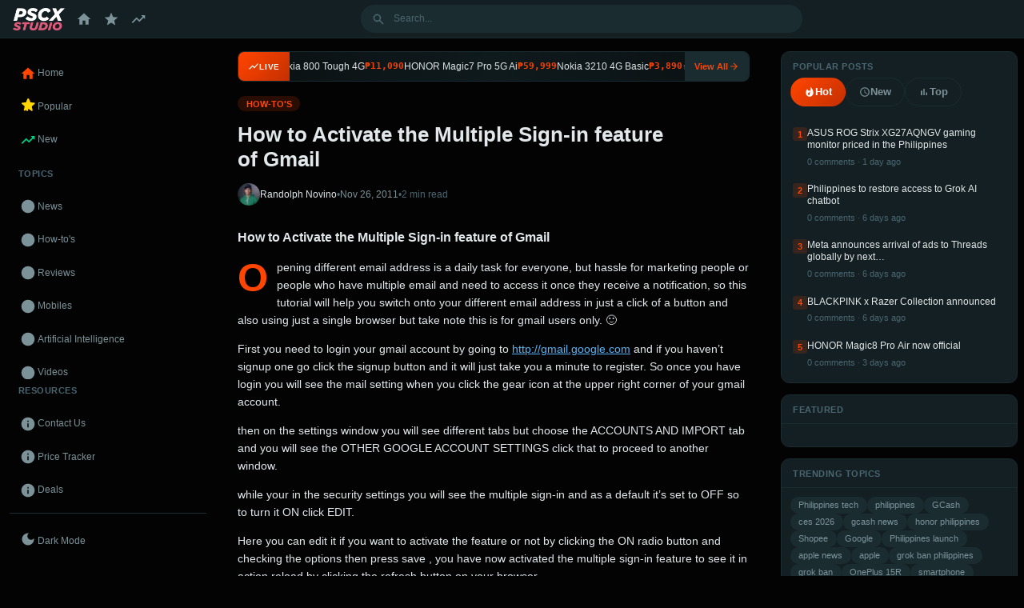

--- FILE ---
content_type: text/html; charset=UTF-8
request_url: https://pscxstudio.com/tech/howto/how-to-activate-the-multiple-sign-in-feature-of-gmail-36fa287cd059/
body_size: 18638
content:
<!DOCTYPE html><html lang="en-US" prefix="og: https://ogp.me/ns#" data-theme="dark"><head><meta charset="UTF-8"><meta name="viewport" content="width=device-width, initial-scale=1.0"><meta http-equiv="X-UA-Compatible" content="ie=edge"> <script>(function(){var savedTheme=localStorage.getItem('pscx-theme');if(savedTheme){document.documentElement.setAttribute('data-theme',savedTheme)}})()</script> <link rel="prefetch" href="https://pscxstudio.com/tech/news/bringing-back-the-action-film-boy-golden-61f4d4a0aba0/"><link rel="prefetch" href="https://pscxstudio.com/tech/news/ios-7-ui-created-using-microsoft-word-legit-cea039f2183/"><link rel="prefetch" href="https://pscxstudio.com/tech/news/latest-leaked-of-xiaomi-mi5-and-mi-note-2-10c46a019fc0/"><style id="pscx-critical">.pscx-lazy{opacity:0;transition:opacity .3s ease-in-out}.pscx-lazy.loaded{opacity:1}.pscx-lqip{background-size:cover;background-position:center}.pscx-placeholder{background:linear-gradient(90deg,#f0f0f0 25%,#e0e0e0 50%,#f0f0f0 75%);background-size:200% 100%;animation:pscx-shimmer 1.5s infinite}@keyframes pscx-shimmer{0%{background-position:200% 0}100%{background-position:-200% 0}}</style><link rel="preconnect" href="https://fonts.googleapis.com"><link rel="preconnect" href="https://fonts.gstatic.com" crossorigin><title>How To Activate The Multiple Sign-in Feature Of Gmail | PSCX Studio</title><meta name="description" content="Opening different email address is a daily task for everyone, but hassle for marketing people or people who have multiple email and need to access it once"/><meta name="robots" content="follow, index, max-snippet:-1, max-video-preview:-1, max-image-preview:large"/><link rel="canonical" href="https://pscxstudio.com/tech/howto/how-to-activate-the-multiple-sign-in-feature-of-gmail-36fa287cd059/" /><meta property="og:locale" content="en_US" /><meta property="og:type" content="article" /><meta property="og:title" content="How To Activate The Multiple Sign-in Feature Of Gmail | PSCX Studio" /><meta property="og:description" content="Opening different email address is a daily task for everyone, but hassle for marketing people or people who have multiple email and need to access it once" /><meta property="og:url" content="https://pscxstudio.com/tech/howto/how-to-activate-the-multiple-sign-in-feature-of-gmail-36fa287cd059/" /><meta property="og:site_name" content="PSCX Studio" /><meta property="article:author" content="https://fb.com/pinoyscreencast" /><meta property="article:section" content="How-to&#039;s" /><meta property="og:updated_time" content="2021-05-12T20:21:36+08:00" /><meta property="og:image" content="https://pscxstudio.com/wp-content/uploads/2021/04/cropped-psc-favicon.png" /><meta property="og:image:secure_url" content="https://pscxstudio.com/wp-content/uploads/2021/04/cropped-psc-favicon.png" /><meta property="og:image:width" content="512" /><meta property="og:image:height" content="512" /><meta property="og:image:alt" content="How to Activate the Multiple Sign-in feature of Gmail" /><meta property="og:image:type" content="image/png" /><meta property="article:published_time" content="2011-11-26T00:00:00+08:00" /><meta property="article:modified_time" content="2021-05-12T20:21:36+08:00" /><meta name="twitter:card" content="summary_large_image" /><meta name="twitter:title" content="How To Activate The Multiple Sign-in Feature Of Gmail | PSCX Studio" /><meta name="twitter:description" content="Opening different email address is a daily task for everyone, but hassle for marketing people or people who have multiple email and need to access it once" /><meta name="twitter:creator" content="@pinoyscreencast" /><meta name="twitter:image" content="https://pscxstudio.com/wp-content/uploads/2021/04/cropped-psc-favicon.png" /><meta name="twitter:label1" content="Written by" /><meta name="twitter:data1" content="Randolph Novino" /><meta name="twitter:label2" content="Time to read" /><meta name="twitter:data2" content="1 minute" /> <script type="application/ld+json" class="rank-math-schema-pro">{"@context":"https://schema.org","@graph":[{"@type":["Organization","Person"],"@id":"https://pscxstudio.com/#person","name":"Pinoyscreencast","url":"https://pscxstudio.com","email":"biboy@pscxstudio.com","logo":{"@type":"ImageObject","@id":"https://pscxstudio.com/#logo","url":"https://pscxstudio.com/wp-content/uploads/2025/09/pscx-studio-logo-2025-150x150.png","contentUrl":"https://pscxstudio.com/wp-content/uploads/2025/09/pscx-studio-logo-2025-150x150.png","caption":"PSCX Studio","inLanguage":"en-US"},"image":{"@id":"https://pscxstudio.com/#logo"}},{"@type":"WebSite","@id":"https://pscxstudio.com/#website","url":"https://pscxstudio.com","name":"PSCX Studio","publisher":{"@id":"https://pscxstudio.com/#person"},"inLanguage":"en-US"},{"@type":"ImageObject","@id":"https://pscxstudio.com/wp-content/uploads/2021/04/cropped-psc-favicon.png","url":"https://pscxstudio.com/wp-content/uploads/2021/04/cropped-psc-favicon.png","width":"512","height":"512","inLanguage":"en-US"},{"@type":"BreadcrumbList","@id":"https://pscxstudio.com/tech/howto/how-to-activate-the-multiple-sign-in-feature-of-gmail-36fa287cd059/#breadcrumb","itemListElement":[{"@type":"ListItem","position":"1","item":{"@id":"https://pscxstudio.com","name":"Home"}},{"@type":"ListItem","position":"2","item":{"@id":"https://pscxstudio.com/tech/howto/","name":"How-to's"}},{"@type":"ListItem","position":"3","item":{"@id":"https://pscxstudio.com/tech/howto/how-to-activate-the-multiple-sign-in-feature-of-gmail-36fa287cd059/","name":"How to Activate the Multiple Sign-in feature of\u00a0Gmail"}}]},{"@type":"WebPage","@id":"https://pscxstudio.com/tech/howto/how-to-activate-the-multiple-sign-in-feature-of-gmail-36fa287cd059/#webpage","url":"https://pscxstudio.com/tech/howto/how-to-activate-the-multiple-sign-in-feature-of-gmail-36fa287cd059/","name":"How To Activate The Multiple Sign-in Feature Of\u00a0Gmail | PSCX Studio","datePublished":"2011-11-26T00:00:00+08:00","dateModified":"2021-05-12T20:21:36+08:00","isPartOf":{"@id":"https://pscxstudio.com/#website"},"primaryImageOfPage":{"@id":"https://pscxstudio.com/wp-content/uploads/2021/04/cropped-psc-favicon.png"},"inLanguage":"en-US","breadcrumb":{"@id":"https://pscxstudio.com/tech/howto/how-to-activate-the-multiple-sign-in-feature-of-gmail-36fa287cd059/#breadcrumb"}},{"@type":"Person","@id":"https://pscxstudio.com/author/rnovino/","name":"Randolph Novino","url":"https://pscxstudio.com/author/rnovino/","image":{"@type":"ImageObject","@id":"https://secure.gravatar.com/avatar/12cb52a703dfc1219c53130113043e7b1f8d181ae527293d9e0b54e05e3218af?s=96&amp;d=blank&amp;r=g","url":"https://secure.gravatar.com/avatar/12cb52a703dfc1219c53130113043e7b1f8d181ae527293d9e0b54e05e3218af?s=96&amp;d=blank&amp;r=g","caption":"Randolph Novino","inLanguage":"en-US"},"sameAs":["https://pscxstudio.com","https://fb.com/pinoyscreencast","https://twitter.com/pinoyscreencast"]},{"@type":"NewsArticle","headline":"How To Activate The Multiple Sign-in Feature Of\u00a0Gmail | PSCX Studio","datePublished":"2011-11-26T00:00:00+08:00","dateModified":"2021-05-12T20:21:36+08:00","articleSection":"How-to's","author":{"@id":"https://pscxstudio.com/author/rnovino/","name":"Randolph Novino"},"publisher":{"@id":"https://pscxstudio.com/#person"},"description":"Opening different email address is a daily task for everyone, but hassle for marketing people or people who have multiple email and need to access it once","name":"How To Activate The Multiple Sign-in Feature Of\u00a0Gmail | PSCX Studio","@id":"https://pscxstudio.com/tech/howto/how-to-activate-the-multiple-sign-in-feature-of-gmail-36fa287cd059/#richSnippet","isPartOf":{"@id":"https://pscxstudio.com/tech/howto/how-to-activate-the-multiple-sign-in-feature-of-gmail-36fa287cd059/#webpage"},"image":{"@id":"https://pscxstudio.com/wp-content/uploads/2021/04/cropped-psc-favicon.png"},"inLanguage":"en-US","mainEntityOfPage":{"@id":"https://pscxstudio.com/tech/howto/how-to-activate-the-multiple-sign-in-feature-of-gmail-36fa287cd059/#webpage"}}]}</script> <style id="pscx-critical-css">*{box-sizing:border-box}body{margin:0}img{max-width:100%;height:auto}.pscx-lazy{opacity:0;transition:opacity 0.3s}.pscx-lazy.loaded{opacity:1}</style><link rel="preconnect" href="https://fonts.googleapis.com" crossorigin><link rel="preconnect" href="https://fonts.gstatic.com" crossorigin><link rel="preconnect" href="https://www.google-analytics.com" crossorigin><link rel="preconnect" href="https://www.googletagmanager.com" crossorigin><link rel="dns-prefetch" href="//cdnjs.cloudflare.com"><link rel="dns-prefetch" href="//ajax.googleapis.com"><link rel="dns-prefetch" href="//www.facebook.com"><link rel="alternate" title="oEmbed (JSON)" type="application/json+oembed" href="https://pscxstudio.com/wp-json/oembed/1.0/embed?url=https%3A%2F%2Fpscxstudio.com%2Ftech%2Fhowto%2Fhow-to-activate-the-multiple-sign-in-feature-of-gmail-36fa287cd059%2F" /><link rel="alternate" title="oEmbed (XML)" type="text/xml+oembed" href="https://pscxstudio.com/wp-json/oembed/1.0/embed?url=https%3A%2F%2Fpscxstudio.com%2Ftech%2Fhowto%2Fhow-to-activate-the-multiple-sign-in-feature-of-gmail-36fa287cd059%2F&#038;format=xml" /><style id='wp-img-auto-sizes-contain-inline-css'>img:is([sizes=auto i],[sizes^="auto," i]){contain-intrinsic-size:3000px 1500px}</style><link rel="preload" href="https://c0.wp.com/c/6.9/wp-includes/css/dist/block-library/style.min.css" as="style" onload="this.onload=null;this.rel='stylesheet'">
<noscript><link rel='stylesheet' id='wp-block-library-css' href='https://c0.wp.com/c/6.9/wp-includes/css/dist/block-library/style.min.css' media='all' />
</noscript><style id='global-styles-inline-css'>:root{--wp--preset--aspect-ratio--square:1;--wp--preset--aspect-ratio--4-3:4/3;--wp--preset--aspect-ratio--3-4:3/4;--wp--preset--aspect-ratio--3-2:3/2;--wp--preset--aspect-ratio--2-3:2/3;--wp--preset--aspect-ratio--16-9:16/9;--wp--preset--aspect-ratio--9-16:9/16;--wp--preset--color--black:#000000;--wp--preset--color--cyan-bluish-gray:#abb8c3;--wp--preset--color--white:#ffffff;--wp--preset--color--pale-pink:#f78da7;--wp--preset--color--vivid-red:#cf2e2e;--wp--preset--color--luminous-vivid-orange:#ff6900;--wp--preset--color--luminous-vivid-amber:#fcb900;--wp--preset--color--light-green-cyan:#7bdcb5;--wp--preset--color--vivid-green-cyan:#00d084;--wp--preset--color--pale-cyan-blue:#8ed1fc;--wp--preset--color--vivid-cyan-blue:#0693e3;--wp--preset--color--vivid-purple:#9b51e0;--wp--preset--gradient--vivid-cyan-blue-to-vivid-purple:linear-gradient(135deg,rgb(6,147,227) 0%,rgb(155,81,224) 100%);--wp--preset--gradient--light-green-cyan-to-vivid-green-cyan:linear-gradient(135deg,rgb(122,220,180) 0%,rgb(0,208,130) 100%);--wp--preset--gradient--luminous-vivid-amber-to-luminous-vivid-orange:linear-gradient(135deg,rgb(252,185,0) 0%,rgb(255,105,0) 100%);--wp--preset--gradient--luminous-vivid-orange-to-vivid-red:linear-gradient(135deg,rgb(255,105,0) 0%,rgb(207,46,46) 100%);--wp--preset--gradient--very-light-gray-to-cyan-bluish-gray:linear-gradient(135deg,rgb(238,238,238) 0%,rgb(169,184,195) 100%);--wp--preset--gradient--cool-to-warm-spectrum:linear-gradient(135deg,rgb(74,234,220) 0%,rgb(151,120,209) 20%,rgb(207,42,186) 40%,rgb(238,44,130) 60%,rgb(251,105,98) 80%,rgb(254,248,76) 100%);--wp--preset--gradient--blush-light-purple:linear-gradient(135deg,rgb(255,206,236) 0%,rgb(152,150,240) 100%);--wp--preset--gradient--blush-bordeaux:linear-gradient(135deg,rgb(254,205,165) 0%,rgb(254,45,45) 50%,rgb(107,0,62) 100%);--wp--preset--gradient--luminous-dusk:linear-gradient(135deg,rgb(255,203,112) 0%,rgb(199,81,192) 50%,rgb(65,88,208) 100%);--wp--preset--gradient--pale-ocean:linear-gradient(135deg,rgb(255,245,203) 0%,rgb(182,227,212) 50%,rgb(51,167,181) 100%);--wp--preset--gradient--electric-grass:linear-gradient(135deg,rgb(202,248,128) 0%,rgb(113,206,126) 100%);--wp--preset--gradient--midnight:linear-gradient(135deg,rgb(2,3,129) 0%,rgb(40,116,252) 100%);--wp--preset--font-size--small:13px;--wp--preset--font-size--medium:20px;--wp--preset--font-size--large:36px;--wp--preset--font-size--x-large:42px;--wp--preset--spacing--20:0.44rem;--wp--preset--spacing--30:0.67rem;--wp--preset--spacing--40:1rem;--wp--preset--spacing--50:1.5rem;--wp--preset--spacing--60:2.25rem;--wp--preset--spacing--70:3.38rem;--wp--preset--spacing--80:5.06rem;--wp--preset--shadow--natural:6px 6px 9px rgba(0, 0, 0, 0.2);--wp--preset--shadow--deep:12px 12px 50px rgba(0, 0, 0, 0.4);--wp--preset--shadow--sharp:6px 6px 0px rgba(0, 0, 0, 0.2);--wp--preset--shadow--outlined:6px 6px 0px -3px rgb(255, 255, 255), 6px 6px rgb(0, 0, 0);--wp--preset--shadow--crisp:6px 6px 0px rgb(0, 0, 0)}:where(.is-layout-flex){gap:.5em}:where(.is-layout-grid){gap:.5em}body .is-layout-flex{display:flex}.is-layout-flex{flex-wrap:wrap;align-items:center}.is-layout-flex>:is(*,div){margin:0}body .is-layout-grid{display:grid}.is-layout-grid>:is(*,div){margin:0}:where(.wp-block-columns.is-layout-flex){gap:2em}:where(.wp-block-columns.is-layout-grid){gap:2em}:where(.wp-block-post-template.is-layout-flex){gap:1.25em}:where(.wp-block-post-template.is-layout-grid){gap:1.25em}.has-black-color{color:var(--wp--preset--color--black)!important}.has-cyan-bluish-gray-color{color:var(--wp--preset--color--cyan-bluish-gray)!important}.has-white-color{color:var(--wp--preset--color--white)!important}.has-pale-pink-color{color:var(--wp--preset--color--pale-pink)!important}.has-vivid-red-color{color:var(--wp--preset--color--vivid-red)!important}.has-luminous-vivid-orange-color{color:var(--wp--preset--color--luminous-vivid-orange)!important}.has-luminous-vivid-amber-color{color:var(--wp--preset--color--luminous-vivid-amber)!important}.has-light-green-cyan-color{color:var(--wp--preset--color--light-green-cyan)!important}.has-vivid-green-cyan-color{color:var(--wp--preset--color--vivid-green-cyan)!important}.has-pale-cyan-blue-color{color:var(--wp--preset--color--pale-cyan-blue)!important}.has-vivid-cyan-blue-color{color:var(--wp--preset--color--vivid-cyan-blue)!important}.has-vivid-purple-color{color:var(--wp--preset--color--vivid-purple)!important}.has-black-background-color{background-color:var(--wp--preset--color--black)!important}.has-cyan-bluish-gray-background-color{background-color:var(--wp--preset--color--cyan-bluish-gray)!important}.has-white-background-color{background-color:var(--wp--preset--color--white)!important}.has-pale-pink-background-color{background-color:var(--wp--preset--color--pale-pink)!important}.has-vivid-red-background-color{background-color:var(--wp--preset--color--vivid-red)!important}.has-luminous-vivid-orange-background-color{background-color:var(--wp--preset--color--luminous-vivid-orange)!important}.has-luminous-vivid-amber-background-color{background-color:var(--wp--preset--color--luminous-vivid-amber)!important}.has-light-green-cyan-background-color{background-color:var(--wp--preset--color--light-green-cyan)!important}.has-vivid-green-cyan-background-color{background-color:var(--wp--preset--color--vivid-green-cyan)!important}.has-pale-cyan-blue-background-color{background-color:var(--wp--preset--color--pale-cyan-blue)!important}.has-vivid-cyan-blue-background-color{background-color:var(--wp--preset--color--vivid-cyan-blue)!important}.has-vivid-purple-background-color{background-color:var(--wp--preset--color--vivid-purple)!important}.has-black-border-color{border-color:var(--wp--preset--color--black)!important}.has-cyan-bluish-gray-border-color{border-color:var(--wp--preset--color--cyan-bluish-gray)!important}.has-white-border-color{border-color:var(--wp--preset--color--white)!important}.has-pale-pink-border-color{border-color:var(--wp--preset--color--pale-pink)!important}.has-vivid-red-border-color{border-color:var(--wp--preset--color--vivid-red)!important}.has-luminous-vivid-orange-border-color{border-color:var(--wp--preset--color--luminous-vivid-orange)!important}.has-luminous-vivid-amber-border-color{border-color:var(--wp--preset--color--luminous-vivid-amber)!important}.has-light-green-cyan-border-color{border-color:var(--wp--preset--color--light-green-cyan)!important}.has-vivid-green-cyan-border-color{border-color:var(--wp--preset--color--vivid-green-cyan)!important}.has-pale-cyan-blue-border-color{border-color:var(--wp--preset--color--pale-cyan-blue)!important}.has-vivid-cyan-blue-border-color{border-color:var(--wp--preset--color--vivid-cyan-blue)!important}.has-vivid-purple-border-color{border-color:var(--wp--preset--color--vivid-purple)!important}.has-vivid-cyan-blue-to-vivid-purple-gradient-background{background:var(--wp--preset--gradient--vivid-cyan-blue-to-vivid-purple)!important}.has-light-green-cyan-to-vivid-green-cyan-gradient-background{background:var(--wp--preset--gradient--light-green-cyan-to-vivid-green-cyan)!important}.has-luminous-vivid-amber-to-luminous-vivid-orange-gradient-background{background:var(--wp--preset--gradient--luminous-vivid-amber-to-luminous-vivid-orange)!important}.has-luminous-vivid-orange-to-vivid-red-gradient-background{background:var(--wp--preset--gradient--luminous-vivid-orange-to-vivid-red)!important}.has-very-light-gray-to-cyan-bluish-gray-gradient-background{background:var(--wp--preset--gradient--very-light-gray-to-cyan-bluish-gray)!important}.has-cool-to-warm-spectrum-gradient-background{background:var(--wp--preset--gradient--cool-to-warm-spectrum)!important}.has-blush-light-purple-gradient-background{background:var(--wp--preset--gradient--blush-light-purple)!important}.has-blush-bordeaux-gradient-background{background:var(--wp--preset--gradient--blush-bordeaux)!important}.has-luminous-dusk-gradient-background{background:var(--wp--preset--gradient--luminous-dusk)!important}.has-pale-ocean-gradient-background{background:var(--wp--preset--gradient--pale-ocean)!important}.has-electric-grass-gradient-background{background:var(--wp--preset--gradient--electric-grass)!important}.has-midnight-gradient-background{background:var(--wp--preset--gradient--midnight)!important}.has-small-font-size{font-size:var(--wp--preset--font-size--small)!important}.has-medium-font-size{font-size:var(--wp--preset--font-size--medium)!important}.has-large-font-size{font-size:var(--wp--preset--font-size--large)!important}.has-x-large-font-size{font-size:var(--wp--preset--font-size--x-large)!important}</style><style id='classic-theme-styles-inline-css'>/*! This file is auto-generated */
.wp-block-button__link{color:#fff;background-color:#32373c;border-radius:9999px;box-shadow:none;text-decoration:none;padding:calc(.667em + 2px) calc(1.333em + 2px);font-size:1.125em}.wp-block-file__button{background:#32373c;color:#fff;text-decoration:none}</style><link data-optimized="1" rel='stylesheet' id='pscx-appbox-style-css' href='https://pscxstudio.com/wp-content/litespeed/css/80cc584389f0463bb81beadd2bb90f66.css?ver=90f66' media='all' /><link data-optimized="1" rel='stylesheet' id='pscx-image-styles-css' href='https://pscxstudio.com/wp-content/litespeed/css/df1ea8309577697eb82391ae5c69c89c.css?ver=9c89c' media='all' /><link data-optimized="1" rel='stylesheet' id='pscx-public-css' href='https://pscxstudio.com/wp-content/litespeed/css/49773b6fe12b4aaca4ac2239cb378947.css?ver=78947' media='all' /><link data-optimized="1" rel='stylesheet' id='pscx-reddit-style-css' href='https://pscxstudio.com/wp-content/litespeed/css/5831d4f43d23e447e462087ae4a4b3de.css?ver=4b3de' media='all' /> <script defer src="https://www.googletagmanager.com/gtag/js?id=GT-T56532NC" id="google_gtagjs-js" async></script> <script id="google_gtagjs-js-after">window.dataLayer = window.dataLayer || [];function gtag(){dataLayer.push(arguments);}
gtag("set","linker",{"domains":["pscxstudio.com"]});
gtag("js", new Date());
gtag("set", "developer_id.dZTNiMT", true);
gtag("config", "GT-T56532NC");
 window._googlesitekit = window._googlesitekit || {}; window._googlesitekit.throttledEvents = []; window._googlesitekit.gtagEvent = (name, data) => { var key = JSON.stringify( { name, data } ); if ( !! window._googlesitekit.throttledEvents[ key ] ) { return; } window._googlesitekit.throttledEvents[ key ] = true; setTimeout( () => { delete window._googlesitekit.throttledEvents[ key ]; }, 5 ); gtag( "event", name, { ...data, event_source: "site-kit" } ); }; 
//# sourceURL=google_gtagjs-js-after</script> <meta name="generator" content="Site Kit by Google 1.168.0" /><style>img#wpstats{display:none}</style><link rel="icon" href="https://pscxstudio.com/wp-content/uploads/2021/04/cropped-psc-favicon-32x32.png" sizes="32x32" /><link rel="icon" href="https://pscxstudio.com/wp-content/uploads/2021/04/cropped-psc-favicon-192x192.png" sizes="192x192" /><link rel="apple-touch-icon" href="https://pscxstudio.com/wp-content/uploads/2021/04/cropped-psc-favicon-180x180.png" /><meta name="msapplication-TileImage" content="https://pscxstudio.com/wp-content/uploads/2021/04/cropped-psc-favicon-270x270.png" /></head><body class="wp-singular post-template-default single single-post postid-1626 single-format-standard wp-custom-logo wp-embed-responsive wp-theme-pscx-reddit"><a class="skip-link screen-reader-text" href="#main-content">
Skip to content</a><div id="page" class="site-wrapper"><header id="masthead" class="site-header"><div class="topbar"><div class="topbar-left">
<button class="mobile-menu-toggle" id="mobile-menu-toggle" aria-label="Toggle menu">
<svg viewBox="0 0 24 24" fill="currentColor"><path d="M3 18h18v-2H3v2zm0-5h18v-2H3v2zm0-7v2h18V6H3z"/></svg>
</button>
<a href="https://pscxstudio.com/" class="site-logo">
<img data-lazyloaded="1" src="[data-uri]"
data-src="https://pscxstudio.com/wp-content/uploads/2025/09/pscx-studio-logo-2025.png"
data-srcset="https://pscxstudio.com/wp-content/uploads/2025/09/pscx-studio-logo-2025.png 1x, https://pscxstudio.com/wp-content/uploads/2025/09/pscx-studio-logo-2025.png 2x"                        alt="PSCX Studio"
class="logo-image logo-dark"
><noscript><img
src="https://pscxstudio.com/wp-content/uploads/2025/09/pscx-studio-logo-2025.png"
srcset="https://pscxstudio.com/wp-content/uploads/2025/09/pscx-studio-logo-2025.png 1x, https://pscxstudio.com/wp-content/uploads/2025/09/pscx-studio-logo-2025.png 2x"                        alt="PSCX Studio"
class="logo-image logo-dark"
></noscript>
<img data-lazyloaded="1" src="[data-uri]"
data-src="https://pscxstudio.com/wp-content/uploads/2025/09/pscx-studio-logo-2025.png"
data-srcset="https://pscxstudio.com/wp-content/uploads/2025/09/pscx-studio-logo-2025.png 1x, https://pscxstudio.com/wp-content/uploads/2025/09/pscx-studio-logo-2025.png 2x"                        alt="PSCX Studio"
class="logo-image logo-light"
><noscript><img
src="https://pscxstudio.com/wp-content/uploads/2025/09/pscx-studio-logo-2025.png"
srcset="https://pscxstudio.com/wp-content/uploads/2025/09/pscx-studio-logo-2025.png 1x, https://pscxstudio.com/wp-content/uploads/2025/09/pscx-studio-logo-2025.png 2x"                        alt="PSCX Studio"
class="logo-image logo-light"
></noscript>
</a><nav class="topbar-nav" aria-label="Main navigation">
<a href="https://pscxstudio.com/" class="topbar-nav-icon " title="Home">
<svg viewBox="0 0 24 24" fill="currentColor"><path d="M10 20v-6h4v6h5v-8h3L12 3 2 12h3v8z"/></svg>
</a>
<a href="https://pscxstudio.com/?sort=hot" class="topbar-nav-icon" title="Popular">
<svg viewBox="0 0 24 24" fill="currentColor"><path d="M12 17.27L18.18 21l-1.64-7.03L22 9.24l-7.19-.61L12 2 9.19 8.63 2 9.24l5.46 4.73L5.82 21z"/></svg>
</a>
<a href="https://pscxstudio.com/?sort=new" class="topbar-nav-icon" title="New">
<svg viewBox="0 0 24 24" fill="currentColor"><path d="M16 6l2.29 2.29-4.88 4.88-4-4L2 16.59 3.41 18l6-6 4 4 6.3-6.29L22 12V6z"/></svg>
</a></nav></div><div class="topbar-center"><div class="search-container" id="search-container"><form role="search" method="get" class="search-form" action="https://pscxstudio.com/">
<label class="screen-reader-text" for="topbar-search">
Search                </label><div class="search-input-wrapper">
<svg class="search-icon" aria-hidden="true" viewBox="0 0 20 20" fill="currentColor">
<path fill-rule="evenodd" d="M8 4a4 4 0 100 8 4 4 0 000-8zM2 8a6 6 0 1110.89 3.476l4.817 4.817a1 1 0 01-1.414 1.414l-4.816-4.816A6 6 0 012 8z" clip-rule="evenodd"/>
</svg>
<input
type="search"
id="topbar-search"
class="search-input"
placeholder="Search..."
value=""
name="s"
autocomplete="off"
></div><div id="search-autocomplete" class="search-autocomplete" aria-live="polite"></div></form></div></div><div class="topbar-right"></div></div></header><div class="site-layout"><div id="left-nav-overlay" class="left-nav-overlay"></div><nav id="left-nav" class="left-nav" aria-label="Main navigation"><div class="mobile-nav-header">
<span class="mobile-nav-title">PSCX Studio</span>
<button id="mobile-nav-close" class="mobile-nav-close" aria-label="Close menu">
<svg viewBox="0 0 24 24" fill="currentColor" width="20" height="20">
<path d="M19 6.41L17.59 5 12 10.59 6.41 5 5 6.41 10.59 12 5 17.59 6.41 19 12 13.41 17.59 19 19 17.59 13.41 12z"/>
</svg>
</button></div><div class="nav-section"><ul class="nav-menu"><li>
<a href="https://pscxstudio.com/" class="nav-link ">
<span class="nav-icon nav-icon-home">
<svg viewBox="0 0 24 24" fill="currentColor">
<path d="M10 20v-6h4v6h5v-8h3L12 3 2 12h3v8z"/>
</svg>
</span>
<span class="nav-label">Home</span>
</a></li><li>
<a href="https://pscxstudio.com/?sort=hot" class="nav-link">
<span class="nav-icon nav-icon-popular">
<svg viewBox="0 0 24 24" fill="currentColor">
<path d="M11.71 19c-1.78 0-3.22-1.4-3.22-3.14 0-1.62 1.05-2.76 2.81-3.12 1.77-.36 1.6-1.21 1.44-1.75-.11-.39-.15-.73-.15-1.05 0-.88.38-1.69 1.19-2.01.3-.12.64.01.77.31.27.62.88.68 1.18.67.57-.01 1.18-.31 1.18-.94 0-.73-.67-1.33-1.74-1.56z"/>
<path d="M13.5 0.67l2 4.87c.1.24.33.4.59.42l5.16.45c.96.08 1.35 1.27.63 1.91l-3.92 3.52c-.2.17-.28.44-.22.69l1.15 5.05c.21.93-.8 1.66-1.64 1.18L12.67 15.6a.64.64 0 00-.67 0l-4.58 2.76c-.84.5-1.85-.25-1.64-1.18l1.15-5.05a.64.64 0 00-.22-.69L2.79 8.32c-.72-.64-.33-1.83.63-1.91l5.16-.45a.64.64 0 00.54-.42l2-4.87c.37-.91 1.64-.91 2.01 0z"/>
</svg>
</span>
<span class="nav-label">Popular</span>
</a></li><li>
<a href="https://pscxstudio.com/?sort=new" class="nav-link">
<span class="nav-icon nav-icon-trending">
<svg viewBox="0 0 24 24" fill="currentColor">
<path d="M16 6l2.29 2.29-4.88 4.88-4-4L2 16.59 3.41 18l6-6 4 4 6.3-6.29L22 12V6z"/>
</svg>
</span>
<span class="nav-label">New</span>
</a></li></ul></div><div class="nav-section-title">TOPICS</div><div class="nav-section topics-section"><ul class="nav-menu topics-list"><li>
<a href="https://pscxstudio.com/tech/news/"
class="nav-link topic-link ">
<span class="nav-icon nav-icon-topic" style="color: #ff4500">
<svg viewBox="0 0 24 24" fill="currentColor">
<circle cx="12" cy="12" r="10"/>
</svg>
</span>
<span class="nav-label">News</span>
</a></li><li>
<a href="https://pscxstudio.com/tech/howto/"
class="nav-link topic-link ">
<span class="nav-icon nav-icon-topic" style="color: #0079d3">
<svg viewBox="0 0 24 24" fill="currentColor">
<circle cx="12" cy="12" r="10"/>
</svg>
</span>
<span class="nav-label">How-to&#039;s</span>
</a></li><li>
<a href="https://pscxstudio.com/tech/review/"
class="nav-link topic-link ">
<span class="nav-icon nav-icon-topic" style="color: #46d160">
<svg viewBox="0 0 24 24" fill="currentColor">
<circle cx="12" cy="12" r="10"/>
</svg>
</span>
<span class="nav-label">Reviews</span>
</a></li><li>
<a href="https://pscxstudio.com/tech/mobile/"
class="nav-link topic-link ">
<span class="nav-icon nav-icon-topic" style="color: #ff66ac">
<svg viewBox="0 0 24 24" fill="currentColor">
<circle cx="12" cy="12" r="10"/>
</svg>
</span>
<span class="nav-label">Mobiles</span>
</a></li><li>
<a href="https://pscxstudio.com/artificial-intelligence/"
class="nav-link topic-link ">
<span class="nav-icon nav-icon-topic" style="color: #7193ff">
<svg viewBox="0 0 24 24" fill="currentColor">
<circle cx="12" cy="12" r="10"/>
</svg>
</span>
<span class="nav-label">Artificial Intelligence</span>
</a></li><li>
<a href="https://pscxstudio.com/tech/video/"
class="nav-link topic-link ">
<span class="nav-icon nav-icon-topic" style="color: #ffd635">
<svg viewBox="0 0 24 24" fill="currentColor">
<circle cx="12" cy="12" r="10"/>
</svg>
</span>
<span class="nav-label">Videos</span>
</a></li><li>
<a href="https://pscxstudio.com/business/"
class="nav-link topic-link ">
<span class="nav-icon nav-icon-topic" style="color: #ff585b">
<svg viewBox="0 0 24 24" fill="currentColor">
<circle cx="12" cy="12" r="10"/>
</svg>
</span>
<span class="nav-label">Business</span>
</a></li><li>
<a href="https://pscxstudio.com/wearables/"
class="nav-link topic-link ">
<span class="nav-icon nav-icon-topic" style="color: #00d5fa">
<svg viewBox="0 0 24 24" fill="currentColor">
<circle cx="12" cy="12" r="10"/>
</svg>
</span>
<span class="nav-label">Wearables</span>
</a></li><li>
<a href="https://pscxstudio.com/audio/"
class="nav-link topic-link ">
<span class="nav-icon nav-icon-topic" style="color: #ea0027">
<svg viewBox="0 0 24 24" fill="currentColor">
<circle cx="12" cy="12" r="10"/>
</svg>
</span>
<span class="nav-label">Audio</span>
</a></li><li>
<a href="https://pscxstudio.com/fintech/"
class="nav-link topic-link ">
<span class="nav-icon nav-icon-topic" style="color: #9b59b6">
<svg viewBox="0 0 24 24" fill="currentColor">
<circle cx="12" cy="12" r="10"/>
</svg>
</span>
<span class="nav-label">Fintech</span>
</a></li><li>
<a href="https://pscxstudio.com/tech/tablets-tech/"
class="nav-link topic-link ">
<span class="nav-icon nav-icon-topic" style="color: #2ecc71">
<svg viewBox="0 0 24 24" fill="currentColor">
<circle cx="12" cy="12" r="10"/>
</svg>
</span>
<span class="nav-label">Tablets</span>
</a></li><li>
<a href="https://pscxstudio.com/promos/"
class="nav-link topic-link ">
<span class="nav-icon nav-icon-topic" style="color: #e67e22">
<svg viewBox="0 0 24 24" fill="currentColor">
<circle cx="12" cy="12" r="10"/>
</svg>
</span>
<span class="nav-label">Promos</span>
</a></li></ul></div><div class="nav-section-title">RESOURCES</div><div class="nav-section"><ul id="menu-resources" class="nav-menu"><li id="menu-item-4991" class="menu-item menu-item-type-post_type menu-item-object-page menu-item-4991 nav-item nav-item-depth-0"><a href="https://pscxstudio.com/contact/" class="nav-link"><span class="nav-icon"><svg viewBox="0 0 24 24" fill="currentColor"><path d="M12 2C6.48 2 2 6.48 2 12s4.48 10 10 10 10-4.48 10-10S17.52 2 12 2zm1 15h-2v-6h2v6zm0-8h-2V7h2v2z"/></svg></span><span class="nav-label">Contact Us</span></a></li><li id="menu-item-4992" class="menu-item menu-item-type-custom menu-item-object-custom menu-item-4992 nav-item nav-item-depth-0"><a href="/prices/" class="nav-link"><span class="nav-icon"><svg viewBox="0 0 24 24" fill="currentColor"><path d="M12 2C6.48 2 2 6.48 2 12s4.48 10 10 10 10-4.48 10-10S17.52 2 12 2zm1 15h-2v-6h2v6zm0-8h-2V7h2v2z"/></svg></span><span class="nav-label">Price Tracker</span></a></li><li id="menu-item-5630" class="menu-item menu-item-type-custom menu-item-object-custom menu-item-5630 nav-item nav-item-depth-0"><a href="/deals/" class="nav-link"><span class="nav-icon"><svg viewBox="0 0 24 24" fill="currentColor"><path d="M12 2C6.48 2 2 6.48 2 12s4.48 10 10 10 10-4.48 10-10S17.52 2 12 2zm1 15h-2v-6h2v6zm0-8h-2V7h2v2z"/></svg></span><span class="nav-label">Deals</span></a></li></ul></div><div class="nav-section nav-theme-toggle">
<button id="theme-toggle" class="theme-toggle-btn" aria-label="Toggle theme">
<span class="theme-icon theme-icon-light">
<svg viewBox="0 0 24 24" fill="currentColor">
<path d="M12 7c-2.76 0-5 2.24-5 5s2.24 5 5 5 5-2.24 5-5-2.24-5-5-5zM2 13h2c.55 0 1-.45 1-1s-.45-1-1-1H2c-.55 0-1 .45-1 1s.45 1 1 1zm18 0h2c.55 0 1-.45 1-1s-.45-1-1-1h-2c-.55 0-1 .45-1 1s.45 1 1 1zM11 2v2c0 .55.45 1 1 1s1-.45 1-1V2c0-.55-.45-1-1-1s-1 .45-1 1zm0 18v2c0 .55.45 1 1 1s1-.45 1-1v-2c0-.55-.45-1-1-1s-1 .45-1 1zM5.99 4.58c-.39-.39-1.03-.39-1.41 0-.39.39-.39 1.03 0 1.41l1.06 1.06c.39.39 1.03.39 1.41 0s.39-1.03 0-1.41L5.99 4.58zm12.37 12.37c-.39-.39-1.03-.39-1.41 0-.39.39-.39 1.03 0 1.41l1.06 1.06c.39.39 1.03.39 1.41 0 .39-.39.39-1.03 0-1.41l-1.06-1.06zm1.06-10.96c.39-.39.39-1.03 0-1.41-.39-.39-1.03-.39-1.41 0l-1.06 1.06c-.39.39-.39 1.03 0 1.41s1.03.39 1.41 0l1.06-1.06zM7.05 18.36c.39-.39.39-1.03 0-1.41-.39-.39-1.03-.39-1.41 0l-1.06 1.06c-.39.39-.39 1.03 0 1.41s1.03.39 1.41 0l1.06-1.06z"/>
</svg>
</span>
<span class="theme-icon theme-icon-dark">
<svg viewBox="0 0 24 24" fill="currentColor">
<path d="M12 3c-4.97 0-9 4.03-9 9s4.03 9 9 9 9-4.03 9-9c0-.46-.04-.92-.1-1.36-.98 1.37-2.58 2.26-4.4 2.26-2.98 0-5.4-2.42-5.4-5.4 0-1.81.89-3.42 2.26-4.4-.44-.06-.9-.1-1.36-.1z"/>
</svg>
</span>
<span class="theme-label">Theme</span>
</button></div></nav><div class="site-content"><main id="main-content" class="site-main single-post"><div class="content-area"><div class="price-ticker-bar"><div class="price-ticker-label">
<svg viewBox="0 0 24 24" fill="currentColor" width="14" height="14">
<path d="M3.5 18.49l6-6.01 4 4L22 6.92l-1.41-1.41-7.09 7.97-4-4L2 16.99z"/>
</svg>
<span>LIVE</span></div><div class="price-ticker-track"><div class="price-ticker-scroll" id="homepage-ticker">
<span class="ticker-loading">Loading prices...</span></div></div>
<a href="https://pscxstudio.com/prices/" class="price-ticker-link">
<span>View All</span>
<svg viewBox="0 0 24 24" fill="none" stroke="currentColor" stroke-width="2" width="14" height="14">
<path d="M5 12h14M12 5l7 7-7 7"/>
</svg>
</a></div> <script>(function(){'use strict';function formatPrice(price){return'₱'+parseFloat(price).toLocaleString('en-PH',{minimumFractionDigits:0,maximumFractionDigits:0})}
async function loadHomepageTicker(){try{const response=await fetch('https://pscxstudio.com/wp-json/pscx-price/v1/ticker?limit=12');const data=await response.json();const tickerEl=document.getElementById('homepage-ticker');if(!tickerEl||!data||data.length===0){if(tickerEl)tickerEl.innerHTML='<span class="ticker-item">No price updates</span>';return}
const items=[...data,...data];tickerEl.innerHTML=items.map(item=>{const dirClass=item.direction==='down'?'down':(item.direction==='up'?'up':'');const isFlash=item.is_flash_sale;const hasVoucher=item.has_voucher;const hasDiscount=item.promo_discount;let promoBadge='';if(isFlash){promoBadge='<span class="ticker-badge flash">⚡ FLASH</span>'}else if(hasDiscount){promoBadge=`<span class="ticker-badge discount">-${hasDiscount}</span>`}else if(hasVoucher){promoBadge='<span class="ticker-badge voucher">🎟️</span>'}
return `
                    <a href="${item.permalink}" class="ticker-item ${dirClass} ${isFlash ? 'has-flash' : ''}">
                        ${promoBadge}
                        <span class="ticker-name">${item.device_name.substring(0, 22)}${item.device_name.length > 22 ? '…' : ''}</span>
                        <span class="ticker-price">${formatPrice(item.price)}</span>
                        ${item.direction !== 'same' ? `<span class="ticker-arrow ${dirClass}">${item.direction==='down'?'↓':'↑'}</span>` : ''}
                    </a>
                `}).join('')}catch(error){console.error('Ticker error:',error)}}
if(document.readyState==='loading'){document.addEventListener('DOMContentLoaded',loadHomepageTicker)}else{loadHomepageTicker()}
setInterval(loadHomepageTicker,120000)})()</script> <article id="post-1626" class="post-detail post-1626 post type-post status-publish format-standard hentry category-howto"><div class="post-category-badge">
<a href="https://pscxstudio.com/tech/howto/">
HOW-TO&#039;S                        </a></div><h1 class="post-title">How to Activate the Multiple Sign-in feature of Gmail</h1><div class="post-author-line">
<img data-lazyloaded="1" src="[data-uri]" alt='' data-src='https://secure.gravatar.com/avatar/12cb52a703dfc1219c53130113043e7b1f8d181ae527293d9e0b54e05e3218af?s=32&#038;d=blank&#038;r=g' data-srcset='https://secure.gravatar.com/avatar/12cb52a703dfc1219c53130113043e7b1f8d181ae527293d9e0b54e05e3218af?s=64&#038;d=blank&#038;r=g 2x' class='avatar avatar-32 photo author-avatar' height='32' width='32' decoding='async'/><noscript><img alt='' src='https://secure.gravatar.com/avatar/12cb52a703dfc1219c53130113043e7b1f8d181ae527293d9e0b54e05e3218af?s=32&#038;d=blank&#038;r=g' srcset='https://secure.gravatar.com/avatar/12cb52a703dfc1219c53130113043e7b1f8d181ae527293d9e0b54e05e3218af?s=64&#038;d=blank&#038;r=g 2x' class='avatar avatar-32 photo author-avatar' height='32' width='32' decoding='async'/></noscript>                    <a href="https://pscxstudio.com/author/rnovino/" class="author-name">
Randolph Novino                    </a>
<span class="meta-sep">•</span>
<time datetime="2011-11-26T00:00:00+08:00">
Nov 26, 2011                    </time>
<span class="meta-sep">•</span>
<span class="read-time">2 min read</span></div><div class="post-content drop-cap-content"><h3 name="98c8" id="98c8" class="graf graf--h3 graf--leading graf--title">How to Activate the Multiple Sign-in feature of Gmail</h3><p name="75d0" id="75d0" class="graf graf--p graf-after--h3">Opening different email address is a daily task for everyone, but hassle for marketing people or people who have multiple email and need to access it once they receive a notification, so this tutorial will help you switch onto your different email address in just a click of a button and also using just a single browser but take note this is for gmail users only. 🙂</p><p name="a968" id="a968" class="graf graf--p graf-after--p">First you need to login your gmail account by going to <a href="https://gmail.google.com" data-href="http://gmail.google.com" class="markup--anchor markup--p-anchor" rel="noopener" target="_blank" data->http://gmail.google.com</a> and if you haven’t signup one go click the signup button and it will just take you a minute to register. So once you have login you will see the mail setting when you click the gear icon at the upper right corner of your gmail account.</p><p name="5b19" id="5b19" class="graf graf--p graf-after--p">then on the settings window you will see different tabs but choose the ACCOUNTS AND IMPORT tab and you will see the OTHER GOOGLE ACCOUNT SETTINGS click that to proceed to another window.</p><p name="295a" id="295a" class="graf graf--p graf-after--p">while your in the security settings you will see the multiple sign-in and as a default it’s set to OFF so to turn it ON click EDIT.</p><p name="334f" id="334f" class="graf graf--p graf-after--p">Here you can edit it if you want to activate the feature or not by clicking the ON radio button and checking the options then press save , you have now activated the multiple sign-in feature to see it in action reload by clicking the refresh button on your browser.</p><p name="6ae4" id="6ae4" class="graf graf--p graf-after--p">and once you click your email address at the top of your gmail account it will have a new button called SWITCH ACCOUNT go click that and you will see the sign in to another account choose that and sign in your other gmail account it can be a regular gmail account or the <a href="https://pscxstudio.com/assets/2011/11/gmail.html" data-href="https://pscxstudio.com/assets/2011/11/gmail.html" class="markup--anchor markup--p-anchor" title="business gmail" rel="noopener" target="_blank" data->corporate gmail</a> account ex. <a href="/cdn-cgi/l/email-protection" class="__cf_email__" data-cfemail="a5cbc4c8c0e5c6cac8d5c4cbdc8bc6cac8">[email&#160;protected]</a></p><p name="5415" id="5415" class="graf graf--p graf-after--p">if you did it correctly and have logged in your other email account you will see this kind of tab when you click again you email address.</p><p name="fc6e" id="fc6e" class="graf graf--p graf-after--p">So hope this help accessing your emails much faster and easier by just using a single browser this minimized opening multiple browser just to login your gmail account.</p><p name="a265" id="a265" class="graf graf--p graf-after--p graf--trailing">You can also watch the screencast video for more visual presentation enjoy!</p></div><div class="author-bio-card"><div class="author-bio-avatar">
<img data-lazyloaded="1" src="[data-uri]" alt='' data-src='https://secure.gravatar.com/avatar/12cb52a703dfc1219c53130113043e7b1f8d181ae527293d9e0b54e05e3218af?s=64&#038;d=blank&#038;r=g' data-srcset='https://secure.gravatar.com/avatar/12cb52a703dfc1219c53130113043e7b1f8d181ae527293d9e0b54e05e3218af?s=128&#038;d=blank&#038;r=g 2x' class='avatar avatar-64 photo bio-avatar' height='64' width='64' decoding='async'/><noscript><img alt='' src='https://secure.gravatar.com/avatar/12cb52a703dfc1219c53130113043e7b1f8d181ae527293d9e0b54e05e3218af?s=64&#038;d=blank&#038;r=g' srcset='https://secure.gravatar.com/avatar/12cb52a703dfc1219c53130113043e7b1f8d181ae527293d9e0b54e05e3218af?s=128&#038;d=blank&#038;r=g 2x' class='avatar avatar-64 photo bio-avatar' height='64' width='64' decoding='async'/></noscript></div><div class="author-bio-info"><div class="author-bio-header">
<a href="https://pscxstudio.com/author/rnovino/" class="author-bio-name">
Randolph Novino                            </a>
<button class="follow-btn" data-author-id="2">
<svg viewBox="0 0 24 24" fill="currentColor" width="14" height="14">
<path d="M19 13h-6v6h-2v-6H5v-2h6V5h2v6h6v2z"/>
</svg>
Follow                            </button></div><p class="author-bio-text">Founder of Pinoyscreencast, started using YouTube as a medium to disseminate Filipino-spoken technical tutorials. He decided to embark on reviews focusing on aordable gadgets. As he kept sharing more content, his subscriber base grew and shared how his videos influenced them in making a product purchase. Randolph is an experienced video content creator, he worked for a video production company for almost four years, from Shooting, Editing, Compositing and upto online content publishing.</p><div class="author-bio-stats">
<span class="stat">1513 posts</span></div></div></div></article><section id="comments" class="comments-section"><div class="comments-header"><h2 class="comments-title">
Comments</h2></div><div class="comment-form-container"><div id="respond" class="comment-respond"><h3 id="reply-title" class="comment-reply-title"> <small><a rel="nofollow" id="cancel-comment-reply-link" href="/tech/howto/how-to-activate-the-multiple-sign-in-feature-of-gmail-36fa287cd059/#respond" style="display:none;">Cancel reply</a></small></h3><form action="https://pscxstudio.com/wp-comments-post.php" method="post" id="commentform" class="comment-form minimalist-form"><div class="comment-form-comment"><textarea id="comment" name="comment" placeholder="What are your thoughts?" required></textarea></div><div class="comment-form-author">
<input id="author" name="author" type="text" placeholder="Name" required /></div><div class="comment-form-contact-toggle">
<label class="contact-option">
<input type="radio" name="contact_type" value="mobile" checked /> Mobile
</label>
<label class="contact-option">
<input type="radio" name="contact_type" value="email" /> Email
</label></div><div class="comment-form-contact">
<input id="contact" name="contact" type="text" placeholder="09xx xxx xxxx" required />
<small class="contact-hint">Your contact info is private.</small></div><p class="form-submit"><input name="submit" type="submit" id="submit" class="submit-btn" value="Comment" /> <input type='hidden' name='comment_post_ID' value='1626' id='comment_post_ID' />
<input type='hidden' name='comment_parent' id='comment_parent' value='0' /></p><p style="display: none;"><input type="hidden" id="akismet_comment_nonce" name="akismet_comment_nonce" value="bf323f82f5" /></p><p style="display: none !important;" class="akismet-fields-container" data-prefix="ak_"><label>&#916;<textarea name="ak_hp_textarea" cols="45" rows="8" maxlength="100"></textarea></label><input type="hidden" id="ak_js_1" name="ak_js" value="102"/><script data-cfasync="false" src="/cdn-cgi/scripts/5c5dd728/cloudflare-static/email-decode.min.js"></script><script>document.getElementById("ak_js_1").setAttribute("value",(new Date()).getTime())</script></p></form></div></div> <script>document.querySelectorAll('input[name="contact_type"]').forEach(radio=>{radio.addEventListener('change',function(){const input=document.getElementById('contact');if(this.value==='email'){input.type='email';input.placeholder='your@email.com'}else{input.type='text';input.placeholder='09xx xxx xxxx'}})})</script> <style>.comment-form-contact-toggle{display:flex;gap:16px;margin-bottom:12px}.contact-option{display:flex;align-items:center;gap:6px;font-size:14px;color:var(--color-text-secondary);cursor:pointer}.contact-option input[type="radio"]{accent-color:var(--color-accent)}.comment-form-contact small{display:block;margin-top:4px;font-size:11px;color:var(--color-text-muted)}.comment-form-author input,.comment-form-contact input{width:100%;padding:10px 14px;background:var(--color-bg-tertiary);border:1px solid var(--color-border-subtle);border-radius:8px;color:var(--color-text-primary);font-size:14px;margin-bottom:8px}.comment-form-author input:focus,.comment-form-contact input:focus{outline:none;border-color:var(--color-accent)}</style><p class="no-comments">No comments yet. Be the first to share your thoughts!</p></section></div></main></div><aside id="sidebar" class="site-sidebar"><div class="sidebar-section" id="popular-posts-widget"><div class="sidebar-filter-header"><h3 class="sidebar-section-title">POPULAR POSTS</h3></div><div class="sidebar-filter-tabs">
<button class="filter-tab active" data-filter="hot" aria-pressed="true">
<svg viewBox="0 0 24 24" fill="currentColor" width="14" height="14">
<path d="M13.5.67s.74 2.65.74 4.8c0 2.06-1.35 3.73-3.41 3.73-2.07 0-3.63-1.67-3.63-3.73l.03-.36C5.21 7.51 4 10.62 4 14c0 4.42 3.58 8 8 8s8-3.58 8-8C20 8.61 17.41 3.8 13.5.67zM11.71 19c-1.78 0-3.22-1.4-3.22-3.14 0-1.62 1.05-2.76 2.81-3.12 1.77-.36 1.6-1.21 1.44-1.75-.11-.39-.15-.73-.15-1.05 0-.88.38-1.69 1.19-2.01.3-.12.64.01.77.31.27.62.88.68 1.18.67.57-.01 1.18-.31 1.18-.94 0-.73-.67-1.33-1.74-1.56-.69-.15-1.25-.65-1.38-1.35-.18-.95.32-1.64.77-2.01z"/>
</svg>
Hot            </button>
<button class="filter-tab" data-filter="new" aria-pressed="false">
<svg viewBox="0 0 24 24" fill="currentColor" width="14" height="14">
<path d="M11.99 2C6.47 2 2 6.48 2 12s4.47 10 9.99 10C17.52 22 22 17.52 22 12S17.52 2 11.99 2zM12 20c-4.42 0-8-3.58-8-8s3.58-8 8-8 8 3.58 8 8-3.58 8-8 8zm.5-13H11v6l5.25 3.15.75-1.23-4.5-2.67z"/>
</svg>
New            </button>
<button class="filter-tab" data-filter="top" aria-pressed="false">
<svg viewBox="0 0 24 24" fill="currentColor" width="14" height="14">
<path d="M5 9.2h3V19H5zM10.6 5h2.8v14h-2.8zm5.6 8H19v6h-2.8z"/>
</svg>
Top            </button></div><div class="sidebar-posts-list" id="sidebar-posts-list" data-loading="false">
<a href="https://pscxstudio.com/tech/news/asus-rog-strix-xg27aqngv-gaming-monitor-priced-in-the-philippines/" class="sidebar-post-item">
<span class="sidebar-post-rank">1</span><div class="sidebar-post-content">
<span class="sidebar-post-title">ASUS ROG Strix XG27AQNGV gaming monitor priced in the Philippines</span>
<span class="sidebar-post-meta">
0 comments · 1 day ago                </span></div>
</a>
<a href="https://pscxstudio.com/tech/news/philippines-to-restore-access-to-grok-ai-chatbot/" class="sidebar-post-item">
<span class="sidebar-post-rank">2</span><div class="sidebar-post-content">
<span class="sidebar-post-title">Philippines to restore access to Grok AI chatbot</span>
<span class="sidebar-post-meta">
0 comments · 6 days ago                </span></div>
</a>
<a href="https://pscxstudio.com/tech/news/meta-announces-arrival-of-ads-to-threads-globally-by-next-week/" class="sidebar-post-item">
<span class="sidebar-post-rank">3</span><div class="sidebar-post-content">
<span class="sidebar-post-title">Meta announces arrival of ads to Threads globally by next&hellip;</span>
<span class="sidebar-post-meta">
0 comments · 6 days ago                </span></div>
</a>
<a href="https://pscxstudio.com/tech/news/blackpink-x-razer-collection-announced/" class="sidebar-post-item">
<span class="sidebar-post-rank">4</span><div class="sidebar-post-content">
<span class="sidebar-post-title">BLACKPINK x Razer Collection announced</span>
<span class="sidebar-post-meta">
0 comments · 6 days ago                </span></div>
</a>
<a href="https://pscxstudio.com/tech/news/honor-magic8-pro-air-now-official/" class="sidebar-post-item">
<span class="sidebar-post-rank">5</span><div class="sidebar-post-content">
<span class="sidebar-post-title">HONOR Magic8 Pro Air now official</span>
<span class="sidebar-post-meta">
0 comments · 3 days ago                </span></div>
</a></div></div><div class="sidebar-section"><div class="sidebar-section-header"><h3 class="sidebar-section-title">Featured</h3></div><div class="featured-cards-grid">
<a href="https://pscxstudio.com/tech/news/asus-rog-strix-xg27aqngv-gaming-monitor-priced-in-the-philippines/" class="featured-card"><div class="featured-card-image">
<img data-lazyloaded="1" src="[data-uri]" data-src="https://pscxstudio.com/wp-content/uploads/2026/01/asus-rog-strix-xg27aqngv-gaming-monitor.webp" alt="" loading="lazy"><noscript><img src="https://pscxstudio.com/wp-content/uploads/2026/01/asus-rog-strix-xg27aqngv-gaming-monitor.webp" alt="" loading="lazy"></noscript></div>
<span class="featured-card-label">News</span>
</a>
<a href="https://pscxstudio.com/tech/news/redmi-turbo-5-series-set-to-launch-on-january-29/" class="featured-card"><div class="featured-card-image">
<img data-lazyloaded="1" src="[data-uri]" data-src="https://pscxstudio.com/wp-content/uploads/2026/01/redmi-turbo-5-series-display-design.webp" alt="" loading="lazy"><noscript><img src="https://pscxstudio.com/wp-content/uploads/2026/01/redmi-turbo-5-series-display-design.webp" alt="" loading="lazy"></noscript></div>
<span class="featured-card-label">News</span>
</a>
<a href="https://pscxstudio.com/tech/news/samsung-galaxy-a07-5g-launched-in-the-philippines/" class="featured-card"><div class="featured-card-image">
<img data-lazyloaded="1" src="[data-uri]" data-src="https://pscxstudio.com/wp-content/uploads/2026/01/samsung-galaxy-a07-5g-display-angle.webp" alt="" loading="lazy"><noscript><img src="https://pscxstudio.com/wp-content/uploads/2026/01/samsung-galaxy-a07-5g-display-angle.webp" alt="" loading="lazy"></noscript></div>
<span class="featured-card-label">News</span>
</a>
<a href="https://pscxstudio.com/tech/news/oneplus-pad-go-2-priced-in-the-philippines/" class="featured-card"><div class="featured-card-image">
<img data-lazyloaded="1" src="[data-uri]" data-src="https://pscxstudio.com/wp-content/uploads/2026/01/oneplus-pad-go-2-fi-tablet-display.webp" alt="" loading="lazy"><noscript><img src="https://pscxstudio.com/wp-content/uploads/2026/01/oneplus-pad-go-2-fi-tablet-display.webp" alt="" loading="lazy"></noscript></div>
<span class="featured-card-label">News</span>
</a></div></div><div class="sidebar-section"><div class="sidebar-section-header"><h3 class="sidebar-section-title">Trending Topics</h3></div><div class="tags-capsule-container">
<a href="https://pscxstudio.com/search/philippines-tech/" class="tag-capsule">
Philippines tech                </a>
<a href="https://pscxstudio.com/search/philippines/" class="tag-capsule">
philippines                </a>
<a href="https://pscxstudio.com/search/gcash/" class="tag-capsule">
GCash                </a>
<a href="https://pscxstudio.com/search/ces-2026/" class="tag-capsule">
ces 2026                </a>
<a href="https://pscxstudio.com/search/gcash-news/" class="tag-capsule">
gcash news                </a>
<a href="https://pscxstudio.com/search/honor-philippines/" class="tag-capsule">
honor philippines                </a>
<a href="https://pscxstudio.com/search/shopee/" class="tag-capsule">
Shopee                </a>
<a href="https://pscxstudio.com/search/google/" class="tag-capsule">
Google                </a>
<a href="https://pscxstudio.com/search/philippines-launch/" class="tag-capsule">
Philippines launch                </a>
<a href="https://pscxstudio.com/search/apple-news/" class="tag-capsule">
apple news                </a>
<a href="https://pscxstudio.com/search/apple/" class="tag-capsule">
apple                </a>
<a href="https://pscxstudio.com/search/grok-ban-philippines/" class="tag-capsule">
grok ban philippines                </a>
<a href="https://pscxstudio.com/search/grok-ban/" class="tag-capsule">
grok ban                </a>
<a href="https://pscxstudio.com/search/oneplus-15r/" class="tag-capsule">
OnePlus 15R                </a>
<a href="https://pscxstudio.com/search/smartphone/" class="tag-capsule">
smartphone                </a></div></div><div class="sidebar-section"><div class="sidebar-section-header"><h3 class="sidebar-section-title">Community Stats</h3></div><div class="sidebar-stats"><div class="stat-item">
<span class="stat-number">1,632</span>
<span class="stat-label">Posts</span></div><div class="stat-item">
<span class="stat-number">1</span>
<span class="stat-label">Comments</span></div><div class="stat-item">
<span class="stat-number">23</span>
<span class="stat-label">Members</span></div></div></div></aside> <script>(function(){var tabs=document.querySelectorAll('#popular-posts-widget .filter-tab');var postsList=document.getElementById('sidebar-posts-list');if(!tabs.length||!postsList)return;tabs.forEach(function(tab){tab.addEventListener('click',function(){var filter=this.dataset.filter;var self=this;tabs.forEach(function(t){t.classList.remove('active');t.setAttribute('aria-pressed','false')});self.classList.add('active');self.setAttribute('aria-pressed','true');postsList.dataset.loading='true';postsList.style.opacity='0.5';var xhr=new XMLHttpRequest();xhr.open('GET','https://pscxstudio.com/wp-admin/admin-ajax.php?action=pscx_sidebar_posts&filter='+filter,!0);xhr.onreadystatechange=function(){if(xhr.readyState===4){if(xhr.status===200){postsList.innerHTML=xhr.responseText}
postsList.dataset.loading='false';postsList.style.opacity='1'}};xhr.send()})})})()</script> </div><footer id="colophon" class="site-footer"><div class="footer-content"><div class="footer-links"></div><div class="footer-copy"><p>
&copy; 2026 PSCX Studio.
All rights reserved.</p></div></div></footer></div><nav class="mobile-bottom-nav" aria-label="Mobile navigation">
<a href="https://pscxstudio.com/" class="bottom-nav-item ">
<svg viewBox="0 0 24 24" fill="currentColor">
<path d="M10 20v-6h4v6h5v-8h3L12 3 2 12h3v8z"/>
</svg>
<span>Home</span>
</a>
<a href="https://pscxstudio.com/prices/" class="bottom-nav-item ">
<svg viewBox="0 0 24 24" fill="currentColor">
<path d="M3.5 18.49l6-6.01 4 4L22 6.92l-1.41-1.41-7.09 7.97-4-4L2 16.99z"/>
<circle cx="19" cy="5" r="2"/>
</svg>
<span>Prices</span>
</a>
<a href="https://pscxstudio.com/deals/" class="bottom-nav-item ">
<svg viewBox="0 0 24 24" fill="currentColor">
<path d="M12.5 6.9c1.78 0 2.44.85 2.5 2.1h2.21c-.07-1.72-1.12-3.3-3.21-3.81V3h-3v2.16c-2.06.45-3.72 1.8-3.72 3.88 0 2.52 2.1 3.77 5.13 4.5 2.69.66 3.23 1.62 3.23 2.65 0 .76-.54 1.97-2.64 1.97-2.02 0-2.81-.9-2.92-2.16H7.92c.12 2.19 1.76 3.42 3.58 3.83V22h3v-2.15c2.07-.41 3.72-1.67 3.72-3.74 0-3.1-2.68-4.16-5.22-4.82-2.54-.66-3.13-1.24-3.13-2.2 0-.98.93-1.72 2.45-1.72z"/>
<circle cx="18" cy="5" r="3" fill="#10b981"/>
</svg>
<span>Deals</span>
</a>
<button class="bottom-nav-item" id="topics-nav-btn">
<svg viewBox="0 0 24 24" fill="currentColor">
<path d="M4 8h4V4H4v4zm6 12h4v-4h-4v4zm-6 0h4v-4H4v4zm0-6h4v-4H4v4zm6 0h4v-4h-4v4zm6-10v4h4V4h-4zm-6 4h4V4h-4v4zm6 6h4v-4h-4v4zm0 6h4v-4h-4v4z"/>
</svg>
<span>Topics</span>
</button></nav> <script type="speculationrules">{"prefetch":[{"source":"document","where":{"and":[{"href_matches":"/*"},{"not":{"href_matches":["/wp-*.php","/wp-admin/*","/wp-content/uploads/*","/wp-content/*","/wp-content/plugins/*","/wp-content/themes/pscx-reddit/*","/*\\?(.+)"]}},{"not":{"selector_matches":"a[rel~=\"nofollow\"]"}},{"not":{"selector_matches":".no-prefetch, .no-prefetch a"}}]},"eagerness":"conservative"}]}</script> <script data-optimized="1" defer src="https://pscxstudio.com/wp-content/litespeed/js/9253ffd04172b12b12271c8ee6a8d096.js?ver=8d096" id="pscx-lazy-load-js"></script> <script data-optimized="1" id="pscx-reddit-search-js-extra">var pscxReddit={"restUrl":"https://pscxstudio.com/wp-json/pscx-reddit/v1/","nonce":"78264c2df4","i18n":{"noResults":"No results found","searching":"Searching..."}};var pscxComments={"ajaxUrl":"https://pscxstudio.com/wp-admin/admin-ajax.php","nonce":"2b3d880f05"}</script> <script data-optimized="1" src="https://pscxstudio.com/wp-content/litespeed/js/2a7068d56919303a2c2a88e18ab7293e.js?ver=7293e" id="pscx-reddit-search-js" data-wp-strategy="defer"></script> <script data-optimized="1" id="pscx-reddit-search-js-after">document.addEventListener('DOMContentLoaded',function(){document.querySelectorAll('.comment-vote .vote-btn').forEach(function(btn){btn.addEventListener('click',function(){var item=this.closest('.comment-item');var commentId=item.dataset.commentId;var voteType=this.dataset.vote;var scoreEl=item.querySelector('.vote-score');var isActive=this.classList.contains('active');var otherBtn=item.querySelector('.vote-btn.'+(voteType==='up'?'downvote':'upvote'));if(isActive){this.classList.remove('active')}else{this.classList.add('active');if(otherBtn)otherBtn.classList.remove('active');}
var formData=new FormData();formData.append('action','pscx_comment_vote');formData.append('comment_id',commentId);formData.append('vote_type',voteType);formData.append('nonce',pscxComments.nonce);fetch(pscxComments.ajaxUrl,{method:'POST',body:formData,credentials:'same-origin'}).then(function(response){return response.json()}).then(function(data){if(data.success){scoreEl.textContent=data.data.formatted;scoreEl.dataset.score=data.data.score;item.querySelector('.upvote').classList.toggle('active',data.data.vote==='up');item.querySelector('.downvote').classList.toggle('active',data.data.vote==='down');scoreEl.classList.remove('positive','negative');if(data.data.score>0)scoreEl.classList.add('positive');else if(data.data.score<0)scoreEl.classList.add('negative');}})})});document.querySelectorAll('.share-comment').forEach(function(btn){btn.addEventListener('click',function(){var url=this.dataset.commentUrl;if(navigator.clipboard){navigator.clipboard.writeText(url).then(function(){showCommentToast('Link copied!')})}})});function showCommentToast(msg){var existing=document.querySelector('.pscx-toast');if(existing)existing.remove();var toast=document.createElement('div');toast.className='pscx-toast show';toast.textContent=msg;document.body.appendChild(toast);setTimeout(function(){toast.remove()},2000)}})</script> <script data-optimized="1" src="https://pscxstudio.com/wp-content/litespeed/js/63e2bd2dc6cbfbf536a27004d29d2cef.js?ver=d2cef" id="pscx-reddit-mobile-nav-js" defer data-wp-strategy="defer"></script> <script data-optimized="1" src="https://pscxstudio.com/wp-content/litespeed/js/7a2c04b1b04372df6a5e9dddb21d91d6.js?ver=d91d6" id="pscx-reddit-shortcodes-js" defer data-wp-strategy="defer"></script> <script data-optimized="1" id="pscx-ad-tracking-js-extra">var pscxAdTracking={"endpoint":"https://pscxstudio.com/wp-json/pscx/v1/ad-track","nonce":"78264c2df4"}</script> <script data-optimized="1" defer src="https://pscxstudio.com/wp-content/litespeed/js/cb517d281ad4627aafc81a78a47541c3.js?ver=541c3" id="pscx-ad-tracking-js"></script> <script id="jetpack-stats-js-before">_stq = window._stq || [];
_stq.push([ "view", JSON.parse("{\"v\":\"ext\",\"blog\":\"174456176\",\"post\":\"1626\",\"tz\":\"8\",\"srv\":\"pscxstudio.com\",\"j\":\"1:15.3.1\"}") ]);
_stq.push([ "clickTrackerInit", "174456176", "1626" ]);
//# sourceURL=jetpack-stats-js-before</script> <script src="https://stats.wp.com/e-202605.js" id="jetpack-stats-js" defer data-wp-strategy="defer"></script> <script data-optimized="1" defer defer src="https://pscxstudio.com/wp-content/litespeed/js/fddcbbe21b6190031771ae31a77e59b2.js?ver=e59b2" id="akismet-frontend-js"></script> <script>(function(){if('performance' in window&&'PerformanceObserver' in window){new PerformanceObserver(function(list){var entries=list.getEntries();var lastEntry=entries[entries.length-1];if(lastEntry){window.pscxMetrics=window.pscxMetrics||{};window.pscxMetrics.lcp=lastEntry.renderTime||lastEntry.loadTime}}).observe({type:'largest-contentful-paint',buffered:!0});new PerformanceObserver(function(list){for(var entry of list.getEntries()){window.pscxMetrics=window.pscxMetrics||{};window.pscxMetrics.fid=entry.processingStart-entry.startTime}}).observe({type:'first-input',buffered:!0});var clsValue=0;new PerformanceObserver(function(list){for(var entry of list.getEntries()){if(!entry.hadRecentInput){clsValue+=entry.value}}
window.pscxMetrics=window.pscxMetrics||{};window.pscxMetrics.cls=clsValue}).observe({type:'layout-shift',buffered:!0});window.addEventListener('visibilitychange',function(){if(document.visibilityState==='hidden'&&window.pscxMetrics){navigator.sendBeacon&&navigator.sendBeacon('https://pscxstudio.com/wp-admin/admin-ajax.php?action=pscx_metrics',JSON.stringify({url:window.location.href,metrics:window.pscxMetrics,navigation:performance.getEntriesByType('navigation')[0]}))}})}})()</script> <script data-optimized="1" id="pscx-lazy-load">(function(){'use strict';if('IntersectionObserver' in window){var lazyImages=document.querySelectorAll('.pscx-lazy');var imageObserver=new IntersectionObserver(function(entries){entries.forEach(function(entry){if(entry.isIntersecting){var img=entry.target;if(img.dataset.src){img.src=img.dataset.src;delete img.dataset.src}
if(img.dataset.srcset){img.srcset=img.dataset.srcset;delete img.dataset.srcset}
if(img.dataset.lqip){img.style.backgroundImage='none'}
img.classList.add('loaded');imageObserver.unobserve(img)}})},{rootMargin:'100px 0px',threshold:0.01});lazyImages.forEach(function(img){if(img.dataset.lqip){img.style.backgroundImage='url('+img.dataset.lqip+')';img.classList.add('pscx-lqip')}
if(img.dataset.bgColor){img.style.backgroundColor=img.dataset.bgColor}
imageObserver.observe(img)})}else{document.querySelectorAll('.pscx-lazy').forEach(function(img){if(img.dataset.src){img.src=img.dataset.src}
img.classList.add('loaded')})}
document.querySelectorAll('img[loading="lazy"]').forEach(function(img){if(img.complete){img.classList.add('loaded')}else{img.addEventListener('load',function(){img.classList.add('loaded')})}})})()</script> <script data-no-optimize="1">window.lazyLoadOptions=Object.assign({},{threshold:300},window.lazyLoadOptions||{});!function(t,e){"object"==typeof exports&&"undefined"!=typeof module?module.exports=e():"function"==typeof define&&define.amd?define(e):(t="undefined"!=typeof globalThis?globalThis:t||self).LazyLoad=e()}(this,function(){"use strict";function e(){return(e=Object.assign||function(t){for(var e=1;e<arguments.length;e++){var n,a=arguments[e];for(n in a)Object.prototype.hasOwnProperty.call(a,n)&&(t[n]=a[n])}return t}).apply(this,arguments)}function o(t){return e({},at,t)}function l(t,e){return t.getAttribute(gt+e)}function c(t){return l(t,vt)}function s(t,e){return function(t,e,n){e=gt+e;null!==n?t.setAttribute(e,n):t.removeAttribute(e)}(t,vt,e)}function i(t){return s(t,null),0}function r(t){return null===c(t)}function u(t){return c(t)===_t}function d(t,e,n,a){t&&(void 0===a?void 0===n?t(e):t(e,n):t(e,n,a))}function f(t,e){et?t.classList.add(e):t.className+=(t.className?" ":"")+e}function _(t,e){et?t.classList.remove(e):t.className=t.className.replace(new RegExp("(^|\\s+)"+e+"(\\s+|$)")," ").replace(/^\s+/,"").replace(/\s+$/,"")}function g(t){return t.llTempImage}function v(t,e){!e||(e=e._observer)&&e.unobserve(t)}function b(t,e){t&&(t.loadingCount+=e)}function p(t,e){t&&(t.toLoadCount=e)}function n(t){for(var e,n=[],a=0;e=t.children[a];a+=1)"SOURCE"===e.tagName&&n.push(e);return n}function h(t,e){(t=t.parentNode)&&"PICTURE"===t.tagName&&n(t).forEach(e)}function a(t,e){n(t).forEach(e)}function m(t){return!!t[lt]}function E(t){return t[lt]}function I(t){return delete t[lt]}function y(e,t){var n;m(e)||(n={},t.forEach(function(t){n[t]=e.getAttribute(t)}),e[lt]=n)}function L(a,t){var o;m(a)&&(o=E(a),t.forEach(function(t){var e,n;e=a,(t=o[n=t])?e.setAttribute(n,t):e.removeAttribute(n)}))}function k(t,e,n){f(t,e.class_loading),s(t,st),n&&(b(n,1),d(e.callback_loading,t,n))}function A(t,e,n){n&&t.setAttribute(e,n)}function O(t,e){A(t,rt,l(t,e.data_sizes)),A(t,it,l(t,e.data_srcset)),A(t,ot,l(t,e.data_src))}function w(t,e,n){var a=l(t,e.data_bg_multi),o=l(t,e.data_bg_multi_hidpi);(a=nt&&o?o:a)&&(t.style.backgroundImage=a,n=n,f(t=t,(e=e).class_applied),s(t,dt),n&&(e.unobserve_completed&&v(t,e),d(e.callback_applied,t,n)))}function x(t,e){!e||0<e.loadingCount||0<e.toLoadCount||d(t.callback_finish,e)}function M(t,e,n){t.addEventListener(e,n),t.llEvLisnrs[e]=n}function N(t){return!!t.llEvLisnrs}function z(t){if(N(t)){var e,n,a=t.llEvLisnrs;for(e in a){var o=a[e];n=e,o=o,t.removeEventListener(n,o)}delete t.llEvLisnrs}}function C(t,e,n){var a;delete t.llTempImage,b(n,-1),(a=n)&&--a.toLoadCount,_(t,e.class_loading),e.unobserve_completed&&v(t,n)}function R(i,r,c){var l=g(i)||i;N(l)||function(t,e,n){N(t)||(t.llEvLisnrs={});var a="VIDEO"===t.tagName?"loadeddata":"load";M(t,a,e),M(t,"error",n)}(l,function(t){var e,n,a,o;n=r,a=c,o=u(e=i),C(e,n,a),f(e,n.class_loaded),s(e,ut),d(n.callback_loaded,e,a),o||x(n,a),z(l)},function(t){var e,n,a,o;n=r,a=c,o=u(e=i),C(e,n,a),f(e,n.class_error),s(e,ft),d(n.callback_error,e,a),o||x(n,a),z(l)})}function T(t,e,n){var a,o,i,r,c;t.llTempImage=document.createElement("IMG"),R(t,e,n),m(c=t)||(c[lt]={backgroundImage:c.style.backgroundImage}),i=n,r=l(a=t,(o=e).data_bg),c=l(a,o.data_bg_hidpi),(r=nt&&c?c:r)&&(a.style.backgroundImage='url("'.concat(r,'")'),g(a).setAttribute(ot,r),k(a,o,i)),w(t,e,n)}function G(t,e,n){var a;R(t,e,n),a=e,e=n,(t=Et[(n=t).tagName])&&(t(n,a),k(n,a,e))}function D(t,e,n){var a;a=t,(-1<It.indexOf(a.tagName)?G:T)(t,e,n)}function S(t,e,n){var a;t.setAttribute("loading","lazy"),R(t,e,n),a=e,(e=Et[(n=t).tagName])&&e(n,a),s(t,_t)}function V(t){t.removeAttribute(ot),t.removeAttribute(it),t.removeAttribute(rt)}function j(t){h(t,function(t){L(t,mt)}),L(t,mt)}function F(t){var e;(e=yt[t.tagName])?e(t):m(e=t)&&(t=E(e),e.style.backgroundImage=t.backgroundImage)}function P(t,e){var n;F(t),n=e,r(e=t)||u(e)||(_(e,n.class_entered),_(e,n.class_exited),_(e,n.class_applied),_(e,n.class_loading),_(e,n.class_loaded),_(e,n.class_error)),i(t),I(t)}function U(t,e,n,a){var o;n.cancel_on_exit&&(c(t)!==st||"IMG"===t.tagName&&(z(t),h(o=t,function(t){V(t)}),V(o),j(t),_(t,n.class_loading),b(a,-1),i(t),d(n.callback_cancel,t,e,a)))}function $(t,e,n,a){var o,i,r=(i=t,0<=bt.indexOf(c(i)));s(t,"entered"),f(t,n.class_entered),_(t,n.class_exited),o=t,i=a,n.unobserve_entered&&v(o,i),d(n.callback_enter,t,e,a),r||D(t,n,a)}function q(t){return t.use_native&&"loading"in HTMLImageElement.prototype}function H(t,o,i){t.forEach(function(t){return(a=t).isIntersecting||0<a.intersectionRatio?$(t.target,t,o,i):(e=t.target,n=t,a=o,t=i,void(r(e)||(f(e,a.class_exited),U(e,n,a,t),d(a.callback_exit,e,n,t))));var e,n,a})}function B(e,n){var t;tt&&!q(e)&&(n._observer=new IntersectionObserver(function(t){H(t,e,n)},{root:(t=e).container===document?null:t.container,rootMargin:t.thresholds||t.threshold+"px"}))}function J(t){return Array.prototype.slice.call(t)}function K(t){return t.container.querySelectorAll(t.elements_selector)}function Q(t){return c(t)===ft}function W(t,e){return e=t||K(e),J(e).filter(r)}function X(e,t){var n;(n=K(e),J(n).filter(Q)).forEach(function(t){_(t,e.class_error),i(t)}),t.update()}function t(t,e){var n,a,t=o(t);this._settings=t,this.loadingCount=0,B(t,this),n=t,a=this,Y&&window.addEventListener("online",function(){X(n,a)}),this.update(e)}var Y="undefined"!=typeof window,Z=Y&&!("onscroll"in window)||"undefined"!=typeof navigator&&/(gle|ing|ro)bot|crawl|spider/i.test(navigator.userAgent),tt=Y&&"IntersectionObserver"in window,et=Y&&"classList"in document.createElement("p"),nt=Y&&1<window.devicePixelRatio,at={elements_selector:".lazy",container:Z||Y?document:null,threshold:300,thresholds:null,data_src:"src",data_srcset:"srcset",data_sizes:"sizes",data_bg:"bg",data_bg_hidpi:"bg-hidpi",data_bg_multi:"bg-multi",data_bg_multi_hidpi:"bg-multi-hidpi",data_poster:"poster",class_applied:"applied",class_loading:"litespeed-loading",class_loaded:"litespeed-loaded",class_error:"error",class_entered:"entered",class_exited:"exited",unobserve_completed:!0,unobserve_entered:!1,cancel_on_exit:!0,callback_enter:null,callback_exit:null,callback_applied:null,callback_loading:null,callback_loaded:null,callback_error:null,callback_finish:null,callback_cancel:null,use_native:!1},ot="src",it="srcset",rt="sizes",ct="poster",lt="llOriginalAttrs",st="loading",ut="loaded",dt="applied",ft="error",_t="native",gt="data-",vt="ll-status",bt=[st,ut,dt,ft],pt=[ot],ht=[ot,ct],mt=[ot,it,rt],Et={IMG:function(t,e){h(t,function(t){y(t,mt),O(t,e)}),y(t,mt),O(t,e)},IFRAME:function(t,e){y(t,pt),A(t,ot,l(t,e.data_src))},VIDEO:function(t,e){a(t,function(t){y(t,pt),A(t,ot,l(t,e.data_src))}),y(t,ht),A(t,ct,l(t,e.data_poster)),A(t,ot,l(t,e.data_src)),t.load()}},It=["IMG","IFRAME","VIDEO"],yt={IMG:j,IFRAME:function(t){L(t,pt)},VIDEO:function(t){a(t,function(t){L(t,pt)}),L(t,ht),t.load()}},Lt=["IMG","IFRAME","VIDEO"];return t.prototype={update:function(t){var e,n,a,o=this._settings,i=W(t,o);{if(p(this,i.length),!Z&&tt)return q(o)?(e=o,n=this,i.forEach(function(t){-1!==Lt.indexOf(t.tagName)&&S(t,e,n)}),void p(n,0)):(t=this._observer,o=i,t.disconnect(),a=t,void o.forEach(function(t){a.observe(t)}));this.loadAll(i)}},destroy:function(){this._observer&&this._observer.disconnect(),K(this._settings).forEach(function(t){I(t)}),delete this._observer,delete this._settings,delete this.loadingCount,delete this.toLoadCount},loadAll:function(t){var e=this,n=this._settings;W(t,n).forEach(function(t){v(t,e),D(t,n,e)})},restoreAll:function(){var e=this._settings;K(e).forEach(function(t){P(t,e)})}},t.load=function(t,e){e=o(e);D(t,e)},t.resetStatus=function(t){i(t)},t}),function(t,e){"use strict";function n(){e.body.classList.add("litespeed_lazyloaded")}function a(){console.log("[LiteSpeed] Start Lazy Load"),o=new LazyLoad(Object.assign({},t.lazyLoadOptions||{},{elements_selector:"[data-lazyloaded]",callback_finish:n})),i=function(){o.update()},t.MutationObserver&&new MutationObserver(i).observe(e.documentElement,{childList:!0,subtree:!0,attributes:!0})}var o,i;t.addEventListener?t.addEventListener("load",a,!1):t.attachEvent("onload",a)}(window,document);</script><script defer src="https://static.cloudflareinsights.com/beacon.min.js/vcd15cbe7772f49c399c6a5babf22c1241717689176015" integrity="sha512-ZpsOmlRQV6y907TI0dKBHq9Md29nnaEIPlkf84rnaERnq6zvWvPUqr2ft8M1aS28oN72PdrCzSjY4U6VaAw1EQ==" data-cf-beacon='{"version":"2024.11.0","token":"176dfb9b1ff74120894289cc8529e156","r":1,"server_timing":{"name":{"cfCacheStatus":true,"cfEdge":true,"cfExtPri":true,"cfL4":true,"cfOrigin":true,"cfSpeedBrain":true},"location_startswith":null}}' crossorigin="anonymous"></script>
</body></html>
<!-- Page optimized by LiteSpeed Cache @2026-01-29 12:38:09 -->

<!-- Page cached by LiteSpeed Cache 7.6.2 on 2026-01-29 12:38:09 -->

--- FILE ---
content_type: text/css
request_url: https://pscxstudio.com/wp-content/litespeed/css/80cc584389f0463bb81beadd2bb90f66.css?ver=90f66
body_size: 531
content:
.pscx-app-box-container{margin:var(--gap-lg,16px) 0;max-width:100%}.pscx-app-box-card{display:flex;align-items:center;gap:var(--gap-md,12px);padding:var(--gap-md,12px) var(--gap-lg,16px);background:var(--color-bg-secondary,#131f22);border:1px solid var(--color-border-subtle,#1a2c30);border-radius:var(--radius-lg,12px);transition:border-color 150ms cubic-bezier(.4,0,.2,1);min-height:72px;box-sizing:border-box}.pscx-app-box-card:hover{border-color:var(--color-border,#243f45)}.pscx-app-box-thumb{flex:0 0 48px;width:48px;height:48px;display:flex;align-items:center;justify-content:center}.pscx-app-box-thumb img{width:48px;height:48px;object-fit:cover;border-radius:var(--radius-md,8px);display:block}.pscx-app-box-info{flex:1;min-width:0;display:flex;flex-direction:column;justify-content:center;gap:2px}.pscx-app-box-title{font-size:.875rem;font-weight:600;line-height:1.375;white-space:nowrap;overflow:hidden;text-overflow:ellipsis}.pscx-app-box-title a{color:var(--color-link,#58b4f6);text-decoration:none;transition:color 150ms cubic-bezier(.4,0,.2,1)}.pscx-app-box-title a:hover{color:var(--color-link-hover,#7dc8ff)}.pscx-app-box-meta{display:flex;align-items:center;flex-wrap:wrap;gap:var(--gap-xs,4px) var(--gap-sm,8px);font-size:.75rem;font-weight:400;color:var(--color-text-secondary,#7c9299);line-height:1.25}.pscx-app-box-dev{max-width:140px;overflow:hidden;text-overflow:ellipsis;white-space:nowrap}.pscx-app-box-dot{color:var(--color-text-muted,#4a6670)}.pscx-app-box-rating{color:var(--color-gold,#ffd700);font-weight:500;white-space:nowrap}.pscx-app-box-price{font-weight:600;color:var(--color-text-primary,#e2e8ea);white-space:nowrap}.pscx-app-box-actions{flex:0 0 auto;display:flex;align-items:center;margin-left:auto}.pscx-app-box-btn{display:inline-flex;align-items:center;justify-content:center;height:32px;padding:0 16px;background:var(--color-accent,#ff4500);color:#ffffff!important;font-family:inherit;font-size:13px;font-weight:600;line-height:32px;border:none;border-radius:var(--radius-full,9999px);text-decoration:none!important;white-space:nowrap;cursor:pointer;box-sizing:border-box;transition:background-color 150ms cubic-bezier(.4,0,.2,1)}.pscx-app-box-btn:hover{background:var(--color-accent-hover,#ff5722);color:#ffffff!important;text-decoration:none!important}.pscx-app-box-btn:visited{color:#ffffff!important}.pscx-app-box-btn:focus{outline:none;box-shadow:0 0 0 3px rgb(255 69 0 / .3)}.pscx-app-box-container.discover .pscx-app-box-card{background:#fff0;border:none;border-left:3px solid var(--color-accent,#ff4500);border-radius:0;padding-left:var(--gap-lg,16px)}.pscx-app-box-container.compact .pscx-app-box-card{padding:var(--gap-sm,8px) var(--gap-md,12px);gap:var(--gap-sm,8px);min-height:56px}.pscx-app-box-container.compact .pscx-app-box-thumb,.pscx-app-box-container.compact .pscx-app-box-thumb img{width:40px;height:40px;flex:0 0 40px}.pscx-app-box-container.compact .pscx-app-box-title{font-size:.8125rem}.pscx-app-box-container.compact .pscx-app-box-meta{font-size:.6875rem}.pscx-app-box-container.compact .pscx-app-box-btn{height:28px;padding:0 12px;font-size:12px;line-height:28px}@media (max-width:480px){.pscx-app-box-card{padding:var(--gap-sm,8px) var(--gap-md,12px);gap:var(--gap-sm,8px);min-height:64px}.pscx-app-box-thumb,.pscx-app-box-thumb img{width:44px;height:44px;flex:0 0 44px}.pscx-app-box-title{font-size:.8125rem}.pscx-app-box-dev{max-width:100px}.pscx-app-box-btn{height:30px;padding:0 14px;font-size:12px;line-height:30px}}@media (max-width:360px){.pscx-app-box-card{flex-wrap:wrap}.pscx-app-box-info{flex:1 1 calc(100% - 56px)}.pscx-app-box-actions{width:100%;margin-top:var(--gap-sm,8px)}.pscx-app-box-btn{width:100%;justify-content:center;height:36px;line-height:36px}}

--- FILE ---
content_type: application/x-javascript
request_url: https://pscxstudio.com/wp-content/litespeed/js/9253ffd04172b12b12271c8ee6a8d096.js?ver=8d096
body_size: 365
content:
(function(){'use strict';var PSCXLazy={init:function(){if('IntersectionObserver' in window){this.initObserver()}else{this.loadAllImages()}
this.initNativeImages()},initObserver:function(){var self=this;this.observer=new IntersectionObserver(function(entries){entries.forEach(function(entry){if(entry.isIntersecting){self.loadImage(entry.target);self.observer.unobserve(entry.target)}})},{rootMargin:'200px 0px',threshold:0.01});document.querySelectorAll('.pscx-lazy, [data-pscx-lazy]').forEach(function(img){self.prepareImage(img);self.observer.observe(img)})},prepareImage:function(img){if(img.dataset.lqip){img.style.backgroundImage='url('+img.dataset.lqip+')';img.classList.add('pscx-lqip')}
if(img.dataset.bgColor){img.style.backgroundColor=img.dataset.bgColor}},loadImage:function(img){var self=this;if(img.parentNode.tagName==='PICTURE'){var sources=img.parentNode.querySelectorAll('source');sources.forEach(function(source){if(source.dataset.srcset){source.srcset=source.dataset.srcset;delete source.dataset.srcset}})}
if(img.dataset.src){var newImg=new Image();newImg.onload=function(){img.src=newImg.src;self.onImageLoaded(img)};newImg.onerror=function(){img.classList.add('pscx-error')};newImg.src=img.dataset.src;delete img.dataset.src}
if(img.dataset.srcset){img.srcset=img.dataset.srcset;delete img.dataset.srcset}
if(img.dataset.sizes){img.sizes=img.dataset.sizes;delete img.dataset.sizes}
if(!img.dataset.src&&!img.dataset.srcset){this.onImageLoaded(img)}},onImageLoaded:function(img){img.style.backgroundImage='';img.classList.add('loaded');img.dispatchEvent(new CustomEvent('pscx:loaded',{bubbles:!0}))},loadAllImages:function(){var self=this;document.querySelectorAll('.pscx-lazy, [data-pscx-lazy]').forEach(function(img){self.loadImage(img)})},initNativeImages:function(){document.querySelectorAll('img[loading="lazy"]').forEach(function(img){if(img.complete){img.classList.add('loaded')}else{img.addEventListener('load',function(){img.classList.add('loaded')});img.addEventListener('error',function(){img.classList.add('pscx-error')})}})},load:function(img){if(typeof img==='string'){img=document.querySelector(img)}
if(img){this.loadImage(img)}},observe:function(container){var self=this;container=container||document;container.querySelectorAll('.pscx-lazy:not(.loaded), [data-pscx-lazy]:not(.loaded)').forEach(function(img){self.prepareImage(img);if(self.observer){self.observer.observe(img)}else{self.loadImage(img)}})}};if(document.readyState==='loading'){document.addEventListener('DOMContentLoaded',function(){PSCXLazy.init()})}else{PSCXLazy.init()}
window.PSCXLazy=PSCXLazy})()
;